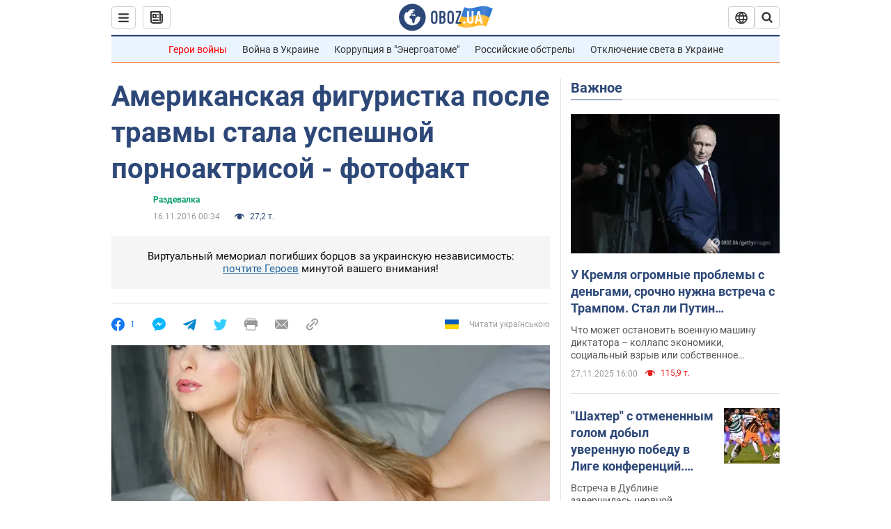

--- FILE ---
content_type: application/x-javascript; charset=utf-8
request_url: https://servicer.idealmedia.io/1418748/1?nocmp=1&sessionId=69292c7d-166e8&sessionPage=1&sessionNumberWeek=1&sessionNumber=1&scale_metric_1=64.00&scale_metric_2=256.00&scale_metric_3=100.00&cbuster=1764306045082497724479&pvid=ab660959-996e-4bc0-b9e1-b4abd9a6009e&implVersion=11&lct=1763555100&mp4=1&ap=1&consentStrLen=0&wlid=2d310c8e-4ae4-48ee-b27c-2376c48c1553&uniqId=0a6c9&niet=4g&nisd=false&evt=%5B%7B%22event%22%3A1%2C%22methods%22%3A%5B1%2C2%5D%7D%2C%7B%22event%22%3A2%2C%22methods%22%3A%5B1%2C2%5D%7D%5D&pv=5&jsv=es6&dpr=1&hashCommit=cbd500eb&apt=2016-11-16T00%3A34%3A00&tfre=3734&w=0&h=1&tl=150&tlp=1&sz=0x1&szp=1&szl=1&cxurl=https%3A%2F%2Fhot.obozrevatel.com%2Fsport%2Fdressing-room%2F93260-amerikanskaya-figuristka-posle-travmyi-stala-uspeshnoj-pornoaktrisoj-fotofakt.htm&ref=&lu=https%3A%2F%2Fhot.obozrevatel.com%2Fsport%2Fdressing-room%2F93260-amerikanskaya-figuristka-posle-travmyi-stala-uspeshnoj-pornoaktrisoj-fotofakt.htm
body_size: 837
content:
var _mgq=_mgq||[];
_mgq.push(["IdealmediaLoadGoods1418748_0a6c9",[
["unian.net","11887570","1","Пленному россиянину дали позвонить сестре, результат шокировал","Лозунг \"своих не бросаем\" в очередной раз не прошел проверку практикой.","0","","","","fMVMwZgW1Gok-8SFNDq14hqvNgq3ke_TaPQyIKFNSPl_IflNQAcCFUhNU-7RqfNCJP9NESf5a0MfIieRFDqB_Kldt0JdlZKDYLbkLtP-Q-WNlhMV3p2R6zji0hyD-RgL",{"i":"https://s-img.idealmedia.io/n/11887570/45x45/136x0x543x543/aHR0cDovL2ltZ2hvc3RzLmNvbS90LzQyNzAyNC81OThkZGMyYjUyZjkwYTgxNWJlNjEzMmY3YzA5MjU4My5qcGVn.webp?v=1764306045-ytLPsMy9DcWwU_0TEliagTiMdZIjk8wtgr18U9Kp7Bo","l":"https://clck.idealmedia.io/pnews/11887570/i/1298901/pp/1/1?h=fMVMwZgW1Gok-8SFNDq14hqvNgq3ke_TaPQyIKFNSPl_IflNQAcCFUhNU-7RqfNCJP9NESf5a0MfIieRFDqB_Kldt0JdlZKDYLbkLtP-Q-WNlhMV3p2R6zji0hyD-RgL&utm_campaign=obozrevatel.com&utm_source=obozrevatel.com&utm_medium=referral&rid=32744c8d-cc17-11f0-949b-c4cbe1e3eca4&tt=Direct&att=3&afrd=296&iv=11&ct=1&gdprApplies=0&muid=parJf1Yc7n0l&st=-300&mp4=1&h2=RGCnD2pppFaSHdacZpvmnsy2GX6xlGXVu7txikoXAu8gNjusZyjGo1rMnMT1hEiOJN4sfajfrDOpom5RVgtfmQ**","adc":[],"sdl":0,"dl":"","category":"Общество Украины","dbbr":0,"bbrt":0,"type":"e","media-type":"static","clicktrackers":[],"cta":"Читати далі","cdt":"","tri":"32745b4b-cc17-11f0-949b-c4cbe1e3eca4","crid":"11887570"}],],
{"awc":{},"dt":"desktop","ts":"","tt":"Direct","isBot":1,"h2":"RGCnD2pppFaSHdacZpvmnsy2GX6xlGXVu7txikoXAu8gNjusZyjGo1rMnMT1hEiOJN4sfajfrDOpom5RVgtfmQ**","ats":0,"rid":"32744c8d-cc17-11f0-949b-c4cbe1e3eca4","pvid":"ab660959-996e-4bc0-b9e1-b4abd9a6009e","iv":11,"brid":32,"muidn":"parJf1Yc7n0l","dnt":2,"cv":2,"afrd":296,"consent":true,"adv_src_id":39175}]);
_mgqp();
